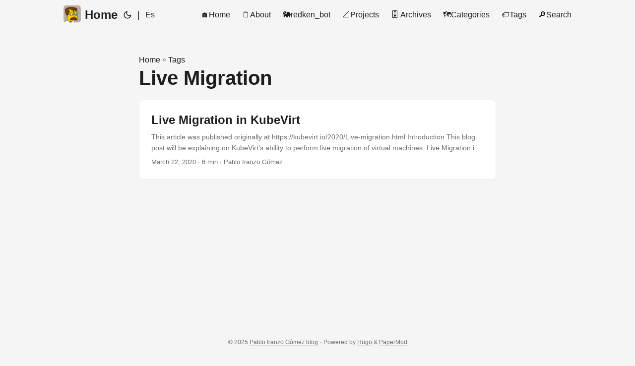

--- FILE ---
content_type: text/html; charset=utf-8
request_url: https://iranzo.io/tags/live-migration/
body_size: 3196
content:
<!doctype html><html lang=en dir=auto><head><meta charset=utf-8><meta http-equiv=X-UA-Compatible content="IE=edge"><meta name=viewport content="width=device-width,initial-scale=1,shrink-to-fit=no"><meta name=robots content="index, follow"><title>Live Migration | Pablo Iranzo Gómez blog</title><meta name=keywords content><meta name=description content="A bunch of unrelated data"><meta name=author content="Pablo Iranzo Gómez"><link rel=canonical href=https://iranzo.io/tags/live-migration/><meta name=google-site-verification content="Bk4Z5ucHLyPXqlZlj5LzANpYBBSvxqBW4E8i-Kwf-bQ"><meta name=yandex-verification content="993ede96cdfbee95"><link crossorigin=anonymous href=../../assets/css/stylesheet.css rel="preload stylesheet" as=style><link rel=icon href=https://iranzo.io/favicon.ico><link rel=icon type=image/png sizes=16x16 href=https://iranzo.io/favicon-16x16.png><link rel=icon type=image/png sizes=32x32 href=https://iranzo.io/favicon-32x32.png><link rel=apple-touch-icon href=https://iranzo.io/apple-touch-icon.png><link rel=mask-icon href=https://iranzo.io/safari-pinned-tab.svg><meta name=theme-color content="#2e2e33"><meta name=msapplication-TileColor content="#2e2e33"><link rel=alternate type=application/rss+xml href=https://iranzo.io/tags/live-migration/index.xml><link rel=alternate hreflang=en href=https://iranzo.io/tags/live-migration/><noscript><style>#theme-toggle,.top-link{display:none}</style><style>@media(prefers-color-scheme:dark){:root{--theme:rgb(29, 30, 32);--entry:rgb(46, 46, 51);--primary:rgb(218, 218, 219);--secondary:rgb(155, 156, 157);--tertiary:rgb(65, 66, 68);--content:rgb(196, 196, 197);--code-block-bg:rgb(46, 46, 51);--code-bg:rgb(55, 56, 62);--border:rgb(51, 51, 51)}.list{background:var(--theme)}.list:not(.dark)::-webkit-scrollbar-track{background:0 0}.list:not(.dark)::-webkit-scrollbar-thumb{border-color:var(--theme)}}</style></noscript><script async src="https://www.googletagmanager.com/gtag/js?id=G-ZL9P943TP1" type="219624d654599dd058ba9c8f-text/javascript"></script><script type="219624d654599dd058ba9c8f-text/javascript">var dnt,doNotTrack=!1;if(!1&&(dnt=navigator.doNotTrack||window.doNotTrack||navigator.msDoNotTrack,doNotTrack=dnt=="1"||dnt=="yes"),!doNotTrack){window.dataLayer=window.dataLayer||[];function gtag(){dataLayer.push(arguments)}gtag("js",new Date),gtag("config","G-ZL9P943TP1")}</script><meta property="og:url" content="https://iranzo.io/tags/live-migration/"><meta property="og:site_name" content="Pablo Iranzo Gómez blog"><meta property="og:title" content="Live Migration"><meta property="og:description" content="A bunch of unrelated data"><meta property="og:locale" content="en"><meta property="og:type" content="website"><meta property="og:image" content="https://iranzo.io/mugshot.png"><meta name=twitter:card content="summary_large_image"><meta name=twitter:image content="https://iranzo.io/mugshot.png"><meta name=twitter:title content="Live Migration"><meta name=twitter:description content="A bunch of unrelated data"></head><body class=list id=top><script type="219624d654599dd058ba9c8f-text/javascript">localStorage.getItem("pref-theme")==="dark"?document.body.classList.add("dark"):localStorage.getItem("pref-theme")==="light"?document.body.classList.remove("dark"):window.matchMedia("(prefers-color-scheme: dark)").matches&&document.body.classList.add("dark")</script><header class=header><nav class=nav><div class=logo><a href=https://iranzo.io/ accesskey=h title="Home (Alt + H)"><img src=https://iranzo.io/apple-icon-152x152.png alt aria-label=logo height=35>Home</a><div class=logo-switches><button id=theme-toggle accesskey=t title="(Alt + T)" aria-label="Toggle theme">
<svg id="moon" width="24" height="18" viewBox="0 0 24 24" fill="none" stroke="currentColor" stroke-width="2" stroke-linecap="round" stroke-linejoin="round"><path d="M21 12.79A9 9 0 1111.21 3 7 7 0 0021 12.79z"/></svg>
<svg id="sun" width="24" height="18" viewBox="0 0 24 24" fill="none" stroke="currentColor" stroke-width="2" stroke-linecap="round" stroke-linejoin="round"><circle cx="12" cy="12" r="5"/><line x1="12" y1="1" x2="12" y2="3"/><line x1="12" y1="21" x2="12" y2="23"/><line x1="4.22" y1="4.22" x2="5.64" y2="5.64"/><line x1="18.36" y1="18.36" x2="19.78" y2="19.78"/><line x1="1" y1="12" x2="3" y2="12"/><line x1="21" y1="12" x2="23" y2="12"/><line x1="4.22" y1="19.78" x2="5.64" y2="18.36"/><line x1="18.36" y1="5.64" x2="19.78" y2="4.22"/></svg></button><ul class=lang-switch><li>|</li><li><a href=https://iranzo.io/es/ title=Spanish aria-label=Spanish>Es</a></li></ul></div></div><ul id=menu><li><a href=https://iranzo.io/ title=🏠Home><span>🏠Home</span></a></li><li><a href=https://iranzo.io/about/ title=🗒️About><span>🗒️About</span></a></li><li><a href=https://iranzo.io/redken_bot/ title=🐘redken_bot><span>🐘redken_bot</span></a></li><li><a href=https://iranzo.io/projects/ title=📐Projects><span>📐Projects</span></a></li><li><a href=https://iranzo.io/archives/ title="🗄️ Archives"><span>🗄️ Archives</span></a></li><li><a href=https://iranzo.io/categories/ title=🗺️Categories><span>🗺️Categories</span></a></li><li><a href=https://iranzo.io/tags/ title=🏷️Tags><span>🏷️Tags</span></a></li><li><a href=https://iranzo.io/search title="🔎Search (Alt + /)" accesskey=/><span>🔎Search</span></a></li></ul></nav></header><main class=main><header class=page-header><div class=breadcrumbs><a href=https://iranzo.io/>Home</a>&nbsp;»&nbsp;<a href=https://iranzo.io/tags/>Tags</a></div><h1>Live Migration</h1></header><article class="post-entry tag-entry"><header class=entry-header><h2 class=entry-hint-parent>Live Migration in KubeVirt</h2></header><div class=entry-content><p>This article was published originally at https://kubevirt.io/2020/Live-migration.html
Introduction This blog post will be explaining on KubeVirt’s ability to perform live migration of virtual machines.
Live Migration is a process during which a running Virtual Machine Instance moves to another compute node while the guest workload continues to run and remain accessible.
The concept of live migration is already well-known among virtualization platforms and enables administrators to keep user workloads running while the servers can be moved to maintenance for any reason that you might think of like:
...</p></div><footer class=entry-footer><span title='2020-03-22 00:00:00 +0200 +0200'>March 22, 2020</span>&nbsp;·&nbsp;6 min&nbsp;·&nbsp;Pablo Iranzo Gómez</footer><a class=entry-link aria-label="post link to Live Migration in KubeVirt" href=https://iranzo.io/eko/2020-03-22-live-migration/></a></article></main><footer class=footer><span>&copy; 2025 <a href=https://iranzo.io/>Pablo Iranzo Gómez blog</a></span> ·
<span>Powered by
<a href=https://gohugo.io/ rel="noopener noreferrer" target=_blank>Hugo</a> &
<a href=https://github.com/adityatelange/hugo-PaperMod/ rel=noopener target=_blank>PaperMod</a></span></footer><a href=#top aria-label="go to top" title="Go to Top (Alt + G)" class=top-link id=top-link accesskey=g><svg viewBox="0 0 12 6" fill="currentColor"><path d="M12 6H0l6-6z"/></svg></a><center><small>This blog is a participant in the Amazon Associate Program, an affiliate advertising program designed to provide a means for sites to earn advertising fees by advertising and linking to Amazon.</small></center><script type="219624d654599dd058ba9c8f-text/javascript">let menu=document.getElementById("menu");menu&&(menu.scrollLeft=localStorage.getItem("menu-scroll-position"),menu.onscroll=function(){localStorage.setItem("menu-scroll-position",menu.scrollLeft)}),document.querySelectorAll('a[href^="#"]').forEach(e=>{e.addEventListener("click",function(e){e.preventDefault();var t=this.getAttribute("href").substr(1);window.matchMedia("(prefers-reduced-motion: reduce)").matches?document.querySelector(`[id='${decodeURIComponent(t)}']`).scrollIntoView():document.querySelector(`[id='${decodeURIComponent(t)}']`).scrollIntoView({behavior:"smooth"}),t==="top"?history.replaceState(null,null," "):history.pushState(null,null,`#${t}`)})})</script><script type="219624d654599dd058ba9c8f-text/javascript">var mybutton=document.getElementById("top-link");window.onscroll=function(){document.body.scrollTop>800||document.documentElement.scrollTop>800?(mybutton.style.visibility="visible",mybutton.style.opacity="1"):(mybutton.style.visibility="hidden",mybutton.style.opacity="0")}</script><script type="219624d654599dd058ba9c8f-text/javascript">document.getElementById("theme-toggle").addEventListener("click",()=>{document.body.className.includes("dark")?(document.body.classList.remove("dark"),localStorage.setItem("pref-theme","light")):(document.body.classList.add("dark"),localStorage.setItem("pref-theme","dark"))})</script><foreignObject><script src="/cdn-cgi/scripts/7d0fa10a/cloudflare-static/rocket-loader.min.js" data-cf-settings="219624d654599dd058ba9c8f-|49" defer></script></foreignObject><script defer src="https://static.cloudflareinsights.com/beacon.min.js/vcd15cbe7772f49c399c6a5babf22c1241717689176015" integrity="sha512-ZpsOmlRQV6y907TI0dKBHq9Md29nnaEIPlkf84rnaERnq6zvWvPUqr2ft8M1aS28oN72PdrCzSjY4U6VaAw1EQ==" data-cf-beacon='{"version":"2024.11.0","token":"2c8d8e809c80404c9b6e569d51610164","r":1,"server_timing":{"name":{"cfCacheStatus":true,"cfEdge":true,"cfExtPri":true,"cfL4":true,"cfOrigin":true,"cfSpeedBrain":true},"location_startswith":null}}' crossorigin="anonymous"></script>
</body></html>